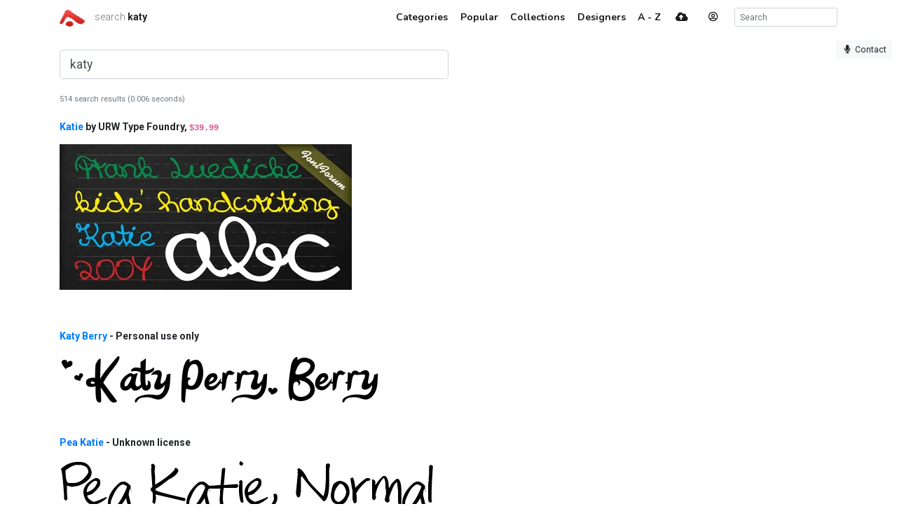

--- FILE ---
content_type: text/html; charset=utf-8
request_url: https://www.abstractfonts.com/search/?q=katy
body_size: 13215
content:
<!DOCTYPE html><html lang="en"><head><title>katy - Abstract Fonts - Download Free Fonts</title><meta http-equiv="Content-Type" charset="utf-8" content="text/html; charset=utf-8"><meta name="viewport" content="width=device-width, initial-scale=1, shrink-to-fit=no"><meta name="description" content="514 search results for katy. Download more than 10,000 free fonts hassle free, desktop and mobile optimized, around for more than 20 years. Categories, popular, designers, optional web font download and links to similar fonts. Check it out!"><meta property="og:title" content="katy"><meta property="og:description" content="514 search results for katy"><meta property="og:url" content="https://www.abstractfonts.com/search/?q=katy"><meta name="twitter:card" content="summary_large_image"><meta name="fb:app_id" content="161239513930133"><!-- Google Tag Manager -->
<script>(function(w,d,s,l,i){w[l]=w[l]||[];w[l].push({'gtm.start':
new Date().getTime(),event:'gtm.js'});var f=d.getElementsByTagName(s)[0],
j=d.createElement(s),dl=l!='dataLayer'?'&l='+l:'';j.async=true;j.src=
'https://www.googletagmanager.com/gtm.js?id='+i+dl;f.parentNode.insertBefore(j,f);
})(window,document,'script','dataLayer','GTM-WP7MRBD');</script>
<!-- End Google Tag Manager --><link href="https://fonts.googleapis.com/css2?family=Roboto:wght@300;400;700&amp;family=Nunito:wght@700&amp;display=swap" rel="stylesheet"><link rel="stylesheet" href="https://static.abstractfonts.com/ag-assets/all.production.222a46ed.css"><link rel="apple-touch-icon" sizes="180x180" href="https://static.abstractfonts.com/ag-assets/apple-touch-icon.41a9b0ec.png"><link rel="icon" type="image/png" sizes="32x32" href="https://static.abstractfonts.com/ag-assets/favicon-32x32.590b6c4e.png"><link rel="icon" type="image/png" sizes="16x16" href="https://static.abstractfonts.com/ag-assets/favicon-16x16.44751575.png"><script src="https://static.abstractfonts.com/ag-assets/all.production.4f9d173f.js"></script><style>.ajax-loading {
  background: rgba(255, 255, 255, .975) url(https://static.abstractfonts.com/ag-assets/loading.483dada1.gif) 50% 50% no-repeat;
}
</style></head><body><!-- Google Tag Manager (noscript) -->
<noscript><iframe src="https://www.googletagmanager.com/ns.html?id=GTM-WP7MRBD"
height="0" width="0" style="display:none;visibility:hidden"></iframe></noscript>
<!-- End Google Tag Manager (noscript) --><nav class="navbar navbar-light fixed-top navbar-expand-md"><div class="container"><a class="navbar-brand af-logo py-0" href="/" title="Abstract Fonts"><img src="https://static.abstractfonts.com/ag-assets/logo.efb24b71.gif" height="24" alt="Abstract Fonts"></a><span class="font-weight-bold"><span class="font-weight-light text-secondary d-none d-lg-inline">search </span>katy</span><button class="navbar-toggler" data-toggle="collapse" data-target="#navbarSupportedContent"><span class="navbar-toggler-icon"></span></button><div class="collapse navbar-collapse" id="navbarSupportedContent"><ul class="navbar-nav ml-auto"><li class="nav-item"><a class="nav-link" href="/categories"><span class="d-lg-none"><i class="fa-fw fas fa-cubes"></i></span><span class="ml-1 d-none d-lg-inline">Categories</span></a></li><li class="nav-item"><a class="nav-link" href="/popular"><span class="d-lg-none"><i class="fa-fw fas fa-chart-line"></i></span><span class="ml-1 d-none d-lg-inline">Popular</span></a></li><li class="nav-item"><a class="nav-link" href="/collections"><span class="d-lg-none"><i class="fa-fw fas fa-heart"></i></span><span class="ml-1 d-none d-lg-inline">Collections</span></a></li><li class="nav-item"><a class="nav-link" href="/designer"><span class="d-lg-none"><i class="fa-fw fas fa-paint-brush"></i></span><span class="ml-1 d-none d-lg-inline">Designers</span></a></li><li class="nav-item"><a class="nav-link" href="/alpha"><span class="d-lg-none"><i class="fa-fw fas fa-sort-alpha-down"></i></span><span class="ml-1 d-none d-lg-inline">A - Z</span></a></li><li class="nav-item mx-2"><a class="nav-link" href="/upload"><i class="fa-fw fas fa-cloud-upload-alt"></i></a></li><li class="nav-item"><a class="mx-3 navbar-text" href="" onclick="User.showLoginModal(); return false;" data-toggle="tooltip" title="Log in"><i class="fa-fw far fa-user-circle"></i></a></li><li class="nav-item ml-2 d-flex"><form class="form-inline" id="search_form" action="/search/" method="GET"><input class="form-control form-control-sm my-auto" name="q" placeholder="Search" autocomplete="off" data-autocomplete-type="search"></form></li></ul></div></div></nav><div class="my-2 mx-2" id="leaveFeedback"><button class="btn btn-sm btn-light" href="#" onclick="return false"><i class="fa-fw fas fa-microphone"></i><span class="d-none d-lg-inline ml-1">Contact</span></button></div><div class="container my-4" id="af_container" data-hide-fps=""><form class="form-horizontal" method="GET"><div class="d-flex no-gutters"><div class="col-lg-6 col-sm-12"><input class="form-control form-control-lg" name="q" value="katy" placeholder="Search..."></div></div></form><div class="my-4 small text-muted">514 search results
 (0.006 seconds)</div><div class="row"><div class="col-lg-8"><ol class="list-unstyled search-results"><li class="mb-4 search-result border-0"><div class="mb-3 font-weight-bold"><a href="https://www.myfonts.com/collections/katie-font-urw" target="_blank" data-link="https://www.anrdoezrs.net/click-100293947-13915248?url=https%3A%2F%2Fwww.myfonts.com%2Fcollections%2Fkatie-font-urw" onclick="$(this).attr('href', $(this).data('link'))">Katie</a><span> by URW Type Foundry, <code>$39.99</code></span></div><div class="mb-5 font-weight-light"><div class="mb-3"><a href="https://www.myfonts.com/collections/katie-font-urw" target="_blank"><img class="search-result-image img-fluid" src="https://cdn.myfonts.net/cdn-cgi/image/width=417,height=208,fit=contain,format=auto/images/pim/10000/71813_0276666cb9c56983c37a0d1109d7b999.png"/></a></div><div style="overflow: hidden"></div></div></li><li class="mb-4 search-result border-0"><div class="mb-3 font-weight-bold"><a href="/font/14214">Katy Berry</a> - Personal use only</div><div class="mt-3 mb-5"><a href="/font/14214"><picture><source srcset="https://static.abstractfonts.com/preview/1/4/2/1/4/img/924c69.2xm.webp 2x, https://static.abstractfonts.com/preview/1/4/2/1/4/img/924c69.2xm.png 2x, https://static.abstractfonts.com/preview/1/4/2/1/4/img/924c69.m.webp 1x, https://static.abstractfonts.com/preview/1/4/2/1/4/img/924c69.m.png 1x"/><img class="search-result-image img-fluid" src="https://static.abstractfonts.com/preview/1/4/2/1/4/img/924c69.m.webp"/></picture></a></div></li><li class="mb-4 search-result border-0"><div class="mb-3 font-weight-bold"><a href="/font/11277">Pea Katie</a> - Unknown license</div><div class="mt-3 mb-5"><a href="/font/11277"><picture><source srcset="https://static.abstractfonts.com/preview/1/1/2/7/7/img/0f5e8f.2xm.webp 2x, https://static.abstractfonts.com/preview/1/1/2/7/7/img/0f5e8f.2xm.png 2x, https://static.abstractfonts.com/preview/1/1/2/7/7/img/0f5e8f.m.webp 1x, https://static.abstractfonts.com/preview/1/1/2/7/7/img/0f5e8f.m.png 1x"/><img class="search-result-image img-fluid" src="https://static.abstractfonts.com/preview/1/1/2/7/7/img/0f5e8f.m.webp"/></picture></a></div></li><li class="mb-4 search-result border-0"><div class="mb-3 font-weight-bold"><a href="/font/11989">Kato</a> - Unknown license</div><div class="mt-3 mb-5"><a href="/font/11989"><picture><source srcset="https://static.abstractfonts.com/preview/1/1/9/8/9/img/604544.2xm.webp 2x, https://static.abstractfonts.com/preview/1/1/9/8/9/img/604544.2xm.png 2x, https://static.abstractfonts.com/preview/1/1/9/8/9/img/604544.m.webp 1x, https://static.abstractfonts.com/preview/1/1/9/8/9/img/604544.m.png 1x"/><img class="search-result-image img-fluid" src="https://static.abstractfonts.com/preview/1/1/9/8/9/img/604544.m.webp"/></picture></a></div></li><li class="mb-4 search-result border-0"><div class="mb-3 font-weight-bold"><a href="https://www.myfonts.com/collections/yaty-font-måns-grebäck" target="_blank" data-link="https://www.anrdoezrs.net/click-100293947-13915248?url=https%3A%2F%2Fwww.myfonts.com%2Fcollections%2Fyaty-font-m%C3%A5ns-greb%C3%A4ck" onclick="$(this).attr('href', $(this).data('link'))">Yaty</a><span> by Mans Greback, <code>$59.00</code></span></div><div class="mb-5 font-weight-light"><div class="mb-3"><a href="https://www.myfonts.com/collections/yaty-font-måns-grebäck" target="_blank"><img class="search-result-image img-fluid" src="https://cdn.myfonts.net/cdn-cgi/image/width=417,height=208,fit=contain,format=auto/images/pim/10000/288564_54eb7a96bb2c66b6548f1f552c01ef52.png"/></a></div><div style="overflow: hidden">Yaty is a relaxed and spontaneous script font.  With its long descenders, bold capital letters and genuine style, this typeface fits perfectly for a down-to-earth logo or headline, emitting familiarity and friendliness.   The font contains ligatures and support for an extensive range of world-wide languages.</div></div></li><li class="mb-4 search-result border-0"><div class="mb-3 font-weight-bold"><a href="https://www.myfonts.com/collections/p-kari-font-positype" target="_blank" data-link="https://www.anrdoezrs.net/click-100293947-13915248?url=https%3A%2F%2Fwww.myfonts.com%2Fcollections%2Fp-kari-font-positype" onclick="$(this).attr('href', $(this).data('link'))">Kari</a><span> by Positype, <code>$39.00</code></span></div><div class="mb-5 font-weight-light"><div class="mb-3"><a href="https://www.myfonts.com/collections/p-kari-font-positype" target="_blank"><img class="search-result-image img-fluid" src="https://cdn.myfonts.net/cdn-cgi/image/width=417,height=208,fit=contain,format=auto/images/pim/10000/338196_afee56797477bf140c61bde887c754ea.png"/></a></div><div style="overflow: hidden">Kari is a complete redraw and expansion of the award-winning typeface originally released in 2005. Featuring both upright and ‘italic’ styles, this soft and curvy script is perfect for packaging, expressive headlines, and fun settings. Feature-rich and flexible, Kari is stocked full of alternate characters, swashes, titling options, expanded numeral sets, new dingbats, and a lot more… and for the first time, the much-requested ‘Medium’ weight is now available.</div></div></li><li class="mb-4 search-result border-0"><div class="mb-3 font-weight-bold"><a href="https://www.myfonts.com/collections/kattys-font-flawlessandco" target="_blank" data-link="https://www.anrdoezrs.net/click-100293947-13915248?url=https%3A%2F%2Fwww.myfonts.com%2Fcollections%2Fkattys-font-flawlessandco" onclick="$(this).attr('href', $(this).data('link'))">Kattys</a><span> by Flawlessandco, <code>$9.00</code></span></div><div class="mb-5 font-weight-light"><div class="mb-3"><a href="https://www.myfonts.com/collections/kattys-font-flawlessandco" target="_blank"><img class="search-result-image img-fluid" src="https://cdn.myfonts.net/cdn-cgi/image/width=417,height=208,fit=contain,format=auto/images/pim/10004/gkj3xFfbN2s1h9z5TvVjmRzd_0c15dec9ec1b75acd7ffa8cd5729ae2f.png"/></a></div><div style="overflow: hidden">Introducing &quot;Kattys&quot; - a delightful and playful handwritten font that adds a touch of whimsy to any project. An Original typeface that suitable for any graphic designs such as branding materials, t-shirt, print, business cards, logo, poster, t-shirt, photography, quotes .etc This font support for some multilingual. Modern Sweet Retro that contains uppercase A-Z and lowercase a-z, alternate character, numbers 0-9, and some punctuation. If you need help, just write me! Thanks so much for checking out my shop!</div></div></li><li class="mb-4 search-result border-0"><div class="mb-3 font-weight-bold"><a href="https://www.myfonts.com/collections/hatie-font-vim-ddd" target="_blank" data-link="https://www.anrdoezrs.net/click-100293947-13915248?url=https%3A%2F%2Fwww.myfonts.com%2Fcollections%2Fhatie-font-vim-ddd" onclick="$(this).attr('href', $(this).data('link'))">Hatie</a><span> by Vim ddd, <code>$15.00</code></span></div><div class="mb-5 font-weight-light"><div class="mb-3"><a href="https://www.myfonts.com/collections/hatie-font-vim-ddd" target="_blank"><img class="search-result-image img-fluid" src="https://cdn.myfonts.net/cdn-cgi/image/width=417,height=208,fit=contain,format=auto/images/pim/10000/4gLluVhQ8AuzXwPQiSBeE78m_11e3ade9fb68043c918e9215d9164ca3.png"/></a></div><div style="overflow: hidden">Introducing Hatie - Handwritten Font Hatie is a beautiful Handwritten Font, can make your design project look elegant, classy and modern, this font perfect for branding, invitation, stationery, wedding designs, social media posts, product packaging, product designs, label, photography, watermark, special events or anything. Hatie comes with full set of uppercase and lowercase letters, ligatures features, and alternate features.</div></div></li><li class="mb-4 search-result border-0"><div class="mb-3 font-weight-bold"><a href="https://www.myfonts.com/collections/tati-font-wiescher-design" target="_blank" data-link="https://www.anrdoezrs.net/click-100293947-13915248?url=https%3A%2F%2Fwww.myfonts.com%2Fcollections%2Ftati-font-wiescher-design" onclick="$(this).attr('href', $(this).data('link'))">Tati</a><span> by Wiescher Design, <code>$33.33</code></span></div><div class="mb-5 font-weight-light"><div style="overflow: hidden">I only had this bouncy curve and a photograph of a daily menu (Truite Meunière) I took outside an obscure Paris restaurant when starting the design of this font. But while working on it I suddenly started thinking about Jacques Tati the famous but almost forgotten french director of Les Vacances de Monsieur Hulot, Jour des Fêtes, Mon Oncle, Playtime, Trafic etc.    I thought about his bouncy walk and his hilarious ideas. The memories never left me while working on the font, so I decided to name the font after this great French moviemaker who gave me so many happy hours.    Since Tati was a very funny character, I gave my characters a funny price.    Thank you Jacques Tati, yours Gert Wiescher</div></div></li><li class="mb-4 search-result border-0"><div class="mb-3 font-weight-bold"><a href="https://www.myfonts.com/collections/kato-font-autographis" target="_blank" data-link="https://www.anrdoezrs.net/click-100293947-13915248?url=https%3A%2F%2Fwww.myfonts.com%2Fcollections%2Fkato-font-autographis" onclick="$(this).attr('href', $(this).data('link'))">Kato</a><span> by Autographis, <code>$39.50</code></span></div><div class="mb-5 font-weight-light"><div class="mb-3"><a href="https://www.myfonts.com/collections/kato-font-autographis" target="_blank"><img class="search-result-image img-fluid" src="https://cdn.myfonts.net/cdn-cgi/image/width=417,height=208,fit=contain,format=auto/images/pim/10000/244642_aa3e5de8f1efba5c08130465a788a647.png"/></a></div><div style="overflow: hidden">Kato is a handwritten mostly-joining script with long, but not overly long ascenders and descenders, that make it a very elegant font.    Scanned and finished carefully by hand on screen, with that little bit of extra effort to keep the &quot;rough&quot; touch.</div></div></li><li class="mb-4 search-result border-0"><div class="mb-3 font-weight-bold"><a href="https://www.myfonts.com/collections/karty-font-eurotypo" target="_blank" data-link="https://www.anrdoezrs.net/click-100293947-13915248?url=https%3A%2F%2Fwww.myfonts.com%2Fcollections%2Fkarty-font-eurotypo" onclick="$(this).attr('href', $(this).data('link'))">Karty</a><span> by Eurotypo, <code>$22.00</code></span></div><div class="mb-5 font-weight-light"><div class="mb-3"><a href="https://www.myfonts.com/collections/karty-font-eurotypo" target="_blank"><img class="search-result-image img-fluid" src="https://cdn.myfonts.net/cdn-cgi/image/width=417,height=208,fit=contain,format=auto/images/pim/10000/60449_15f3bce015563e2e4e3606a49e2b3f10.png"/></a></div><div style="overflow: hidden">Karty is an outline freehand typeface that was inspired by John Baskerville’s designs.   Karty comes in two version: Outline and Shadow fonts, including a large set of swashes, ligatures and stylistic alternatives, which bring the chance to create logotypes, originals headlines for fashion magazines, children books, advertising and much more.</div></div></li><li class="mb-4 search-result border-0"><div class="mb-3 font-weight-bold"><a href="https://www.myfonts.com/collections/kaktis-font-ingrimayne-type" target="_blank" data-link="https://www.anrdoezrs.net/click-100293947-13915248?url=https%3A%2F%2Fwww.myfonts.com%2Fcollections%2Fkaktis-font-ingrimayne-type" onclick="$(this).attr('href', $(this).data('link'))">Kaktis</a><span> by Ingrimayne Type, <code>$5.00</code></span></div><div class="mb-5 font-weight-light"><div class="mb-3"><a href="https://www.myfonts.com/collections/kaktis-font-ingrimayne-type" target="_blank"><img class="search-result-image img-fluid" src="https://cdn.myfonts.net/cdn-cgi/image/width=417,height=208,fit=contain,format=auto/images/pim/10004/aXlNYh7aVNDNP02DhfvlSHYN_23e8dbd18e2242de9dce01bcea7cba44.png"/></a></div><div style="overflow: hidden">The Kaktis collection features eleven typefaces that have spikes or spines. Some have short spikes, some long, some sparse spines and others abundant spikes. They are novelty fonts with limited uses, but there can be times when a typeface of this sort may be appropriate, perhaps for a sharp rebuke or a pointed reminder. These faces were constructed in the mid 1990s using a font distortion program.</div></div></li><li class="mb-4 search-result border-0"><div class="mb-3 font-weight-bold"><a href="https://www.myfonts.com/collections/mati-font-sudtipos" target="_blank" data-link="https://www.anrdoezrs.net/click-100293947-13915248?url=https%3A%2F%2Fwww.myfonts.com%2Fcollections%2Fmati-font-sudtipos" onclick="$(this).attr('href', $(this).data('link'))">Mati</a><span> by Sudtipos, <code>$19.00</code></span></div><div class="mb-5 font-weight-light"><div class="mb-3"><a href="https://www.myfonts.com/collections/mati-font-sudtipos" target="_blank"><img class="search-result-image img-fluid" src="https://cdn.myfonts.net/cdn-cgi/image/width=417,height=208,fit=contain,format=auto/images/pim/10000/20397_55bc5286ae34fd0f24cb8add9403e573.png"/></a></div><div style="overflow: hidden">Father's Day, or June 17 of this year, is in the middle of Argentinian winter. And like people do on wintery Sunday mornings, I was bundled up in bed with too many covers, pillows and comforters. Feeling good and not thinking about anything in particular, Father's Day was nowhere in the vicinity of my mind. My eleven year old son, Matías, came into the room with a handmade present for me. Up to this point, my Father's Day gift history was nothing unusual. Books, socks, hand-painted wooden spoons, the kind of thing any father would expect from his pre-teen son. So you can understand when I say I was bracing myself to fake excitement at my son's present.   But this Father's Day was special. I didn't have to fake excitement. I was in fact excited beyond my own belief. Matí's handmade present was a complete alphabet drawn on an A4 paper. Grungy, childish, and sweeter than a ton of honey. He'd spent days making it, three-dimensioning the letters, wiggle-shadowing them. Incredible.   A common annoyance for graphic designers is explaining to people, even those close to them, what they do for a living. You have to somehow make it understandable that you are a visual communicator, not an artist. Part of the problem is the fact that &quot;graphic designer&quot; and &quot;visual communicator&quot; are just not in the dictionary of standard professions out there. If you're a plumber, you can wrap all the duties of your job with 3.5 words: I'm a plumber. If you're a graphic designer, no wrapper, 3.5 or 300 words, will ever cover it. I've spent many hours throughout the years explaining to my own family and friends what I do for a living, but most of them still come back and ask what it is exactly that I do for dough.   When you're a type designer, that problem magnifies itself considerably. When someone asks you what you do for a living, you start looking for the nearest exit, but none of the ones you can find is any good. All the one-line descriptions are vague, and every single one of them queues a long, one-sided conversation that usually ends with someone getting too drunk listening, or too tired of talking.   Now imagine being a type designer, with a curious eleven year old son. The kid is curious as to why daddy keeps writing huge letters on the computer screen. Let's go play some ball, dad. As soon as I finish working, son. He looks over my shoulder and sees a big twirly H on the screen. To him it looks like a game, like I'm not working. And I have to explain it to him again.   This Father's Day, my son gave me the one present that tells me he finally understands what I do for a living. Perhaps he is even comfortable with it, or curious enough about that he wants to try it out himself. Either way, it was the happiest Father's Day I've ever had, and I'm prouder of my son than of everything else I've done in my life.   This is Matí's font. I hope you find it useful.</div></div></li><li class="mb-4 search-result border-0"><div class="mb-3 font-weight-bold"><a href="/font/13246">Pea Katie Shea</a> - Unknown license</div><div class="mt-3 mb-5"><a href="/font/13246"><picture><source srcset="https://static.abstractfonts.com/preview/1/3/2/4/6/img/c5202a.2xm.webp 2x, https://static.abstractfonts.com/preview/1/3/2/4/6/img/c5202a.2xm.png 2x, https://static.abstractfonts.com/preview/1/3/2/4/6/img/c5202a.m.webp 1x, https://static.abstractfonts.com/preview/1/3/2/4/6/img/c5202a.m.png 1x"/><img class="search-result-image img-fluid" src="https://static.abstractfonts.com/preview/1/3/2/4/6/img/c5202a.m.webp"/></picture></a></div></li><li class="mb-4 search-result border-0"><div class="mb-3 font-weight-bold"><a href="https://www.myfonts.com/collections/katie-findlay-script-font-cooldesignlab" target="_blank" data-link="https://www.anrdoezrs.net/click-100293947-13915248?url=https%3A%2F%2Fwww.myfonts.com%2Fcollections%2Fkatie-findlay-script-font-cooldesignlab" onclick="$(this).attr('href', $(this).data('link'))">Katie Findlay Script</a><span> by Cooldesignlab, <code>$13.00</code></span></div><div class="mb-5 font-weight-light"><div class="mb-3"><a href="https://www.myfonts.com/collections/katie-findlay-script-font-cooldesignlab" target="_blank"><img class="search-result-image img-fluid" src="https://cdn.myfonts.net/cdn-cgi/image/width=417,height=208,fit=contain,format=auto/images/pim/10004/Kh9Q7lqT8o9mMmUWoLKY6DFY_60b2b5ebd56836e2ca246b9c80e4b48e.png"/></a></div><div style="overflow: hidden">Katie Findlay Script - a modern calligraphy font that is very skilfully and meticulously designed. It is suitable for greeting cards, branding materials, business cards, quotes, posters, and more! Katie Findlay script includes a complete set of large international letters, numbers, punctuation and binders. All lowercase letters include the beginning and end strokes. Also, alternate uppercase uppercase letters and multilingual symbols. The script is coded with Unicode PUA, which allows full access to all additional characters without special design software. Mac users can use Letter Book, and Windows users can use Character Maps to view and copy additional characters to be included in your favorite text editor / application. Thank you and have a nice day.</div></div></li><li class="mb-4 search-result border-0"><div class="mb-3 font-weight-bold"><a href="/font/7893">KR Katlings</a> - Unknown license</div><div class="mt-3 mb-5"><a href="/font/7893"><picture><source srcset="https://static.abstractfonts.com/preview/7/8/9/3/img/2d8692.2xm.webp 2x, https://static.abstractfonts.com/preview/7/8/9/3/img/2d8692.2xm.png 2x, https://static.abstractfonts.com/preview/7/8/9/3/img/2d8692.m.webp 1x, https://static.abstractfonts.com/preview/7/8/9/3/img/2d8692.m.png 1x"/><img class="search-result-image img-fluid" src="https://static.abstractfonts.com/preview/7/8/9/3/img/2d8692.m.webp"/></picture></a></div></li><li class="mb-4 search-result border-0"><div class="mb-3 font-weight-bold"><a href="/font/11278">Pea Kate</a> - Unknown license</div><div class="mt-3 mb-5"><a href="/font/11278"><picture><source srcset="https://static.abstractfonts.com/preview/1/1/2/7/8/img/a458e1.2xm.webp 2x, https://static.abstractfonts.com/preview/1/1/2/7/8/img/a458e1.2xm.png 2x, https://static.abstractfonts.com/preview/1/1/2/7/8/img/a458e1.m.webp 1x, https://static.abstractfonts.com/preview/1/1/2/7/8/img/a458e1.m.png 1x"/><img class="search-result-image img-fluid" src="https://static.abstractfonts.com/preview/1/1/2/7/8/img/a458e1.m.webp"/></picture></a></div></li><li class="mb-4 search-result border-0"><div class="mb-3 font-weight-bold"><a href="/font/11274">Pea Kari</a> - Unknown license</div><div class="mt-3 mb-5"><a href="/font/11274"><picture><source srcset="https://static.abstractfonts.com/preview/1/1/2/7/4/img/87efd4.2xm.webp 2x, https://static.abstractfonts.com/preview/1/1/2/7/4/img/87efd4.2xm.png 2x, https://static.abstractfonts.com/preview/1/1/2/7/4/img/87efd4.m.webp 1x, https://static.abstractfonts.com/preview/1/1/2/7/4/img/87efd4.m.png 1x"/><img class="search-result-image img-fluid" src="https://static.abstractfonts.com/preview/1/1/2/7/4/img/87efd4.m.webp"/></picture></a></div></li><li class="mb-4 search-result border-0"><div class="mb-3 font-weight-bold"><a href="https://www.myfonts.com/collections/ff-kath-condensed-font-fontfont" target="_blank" data-link="https://www.anrdoezrs.net/click-100293947-13915248?url=https%3A%2F%2Fwww.myfonts.com%2Fcollections%2Fff-kath-condensed-font-fontfont" onclick="$(this).attr('href', $(this).data('link'))">FF Kath</a><span> by FontFont, <code>$41.99</code></span></div><div class="mb-5 font-weight-light"><div class="mb-3"><a href="https://www.myfonts.com/collections/ff-kath-condensed-font-fontfont" target="_blank"><img class="search-result-image img-fluid" src="https://cdn.myfonts.net/cdn-cgi/image/width=417,height=208,fit=contain,format=auto/images/pim/10000/110001_a4505f29dded22405d573f5351c6fc67.png"/></a></div><div style="overflow: hidden">American type designer Paul H. Neville created this display FontFont in 1992.   The family contains 4 weights and is ideally suited for advertising and packaging, editorial and publishing as well as poster and billboards.   FF Kath provides advanced typographical support with features such as ligatures.   It comes with proportional lining figures.</div></div></li><li class="mb-4 search-result border-0"><div class="mb-3 font-weight-bold"><a href="https://www.myfonts.com/collections/kiti-cuties-font-dikas-studio" target="_blank" data-link="https://www.anrdoezrs.net/click-100293947-13915248?url=https%3A%2F%2Fwww.myfonts.com%2Fcollections%2Fkiti-cuties-font-dikas-studio" onclick="$(this).attr('href', $(this).data('link'))">Kiti Cuties</a><span> by Dikas Studio, <code>$15.00</code></span></div><div class="mb-5 font-weight-light"><div class="mb-3"><a href="https://www.myfonts.com/collections/kiti-cuties-font-dikas-studio" target="_blank"><img class="search-result-image img-fluid" src="https://cdn.myfonts.net/cdn-cgi/image/width=417,height=208,fit=contain,format=auto/images/pim/10000/yACgjSvqa7uv0gFFqKrW7TSs_c7e4af2139ac49ae43a9ca7feddbb9c1.png"/></a></div><div style="overflow: hidden">Hi, i want to introduce my newest font Kiti Cuties. Kiti Cuties is a playful sans serif font, Kiti Cuties is a allcaps font with 4 variations letter in lowercase e,h,o,u that makes your design looks more cheerfull. Kiti cuties is made to help you create a kids and fun theme design such as birthday card, baby shower card, greeting card and many more.</div></div></li><li class="mb-4 search-result border-0"><div class="mb-3 font-weight-bold"><a href="https://www.myfonts.com/collections/kathy-style-font-creativemedialab" target="_blank" data-link="https://www.anrdoezrs.net/click-100293947-13915248?url=https%3A%2F%2Fwww.myfonts.com%2Fcollections%2Fkathy-style-font-creativemedialab" onclick="$(this).attr('href', $(this).data('link'))">Kathy Style</a><span> by Creativemedialab, <code>$20.00</code></span></div><div class="mb-5 font-weight-light"><div class="mb-3"><a href="https://www.myfonts.com/collections/kathy-style-font-creativemedialab" target="_blank"><img class="search-result-image img-fluid" src="https://cdn.myfonts.net/cdn-cgi/image/width=417,height=208,fit=contain,format=auto/images/pim/10004/OUSQLLJ5xlIuKkne6vwwjGfT_1b152944ce8b773b538f36120f166097.png"/></a></div><div style="overflow: hidden">Kathy Style is a modern, elegant, classic typeface with a timeless look. It comes with five weights with matching italic. Kathy Style has many alternative characters that can be adjusted to create a pretty heading, title or logotype. Kathy Style is perfect for fashion-related concepts, Luxury and Elegant design, Classy or high-end branding, logo, and many more. Try to combine the regular and italic styles for a modern and elegant look.</div></div></li><li class="mb-4 search-result border-0"><div class="mb-3 font-weight-bold"><a href="https://www.myfonts.com/collections/kari-display-font-positype" target="_blank" data-link="https://www.anrdoezrs.net/click-100293947-13915248?url=https%3A%2F%2Fwww.myfonts.com%2Fcollections%2Fkari-display-font-positype" onclick="$(this).attr('href', $(this).data('link'))">Kari Display</a><span> by Positype, <code>$49.00</code></span></div><div class="mb-5 font-weight-light"><div class="mb-3"><a href="https://www.myfonts.com/collections/kari-display-font-positype" target="_blank"><img class="search-result-image img-fluid" src="https://cdn.myfonts.net/cdn-cgi/image/width=417,height=208,fit=contain,format=auto/images/pim/10000/31076_b15a594db86e2633942843dadc08f031.jpeg"/></a></div><div style="overflow: hidden">Kari Display is the product of a long standing idea I had to give the well-received Positype typeface, Kari, plastic surgery. Just referring to giving a typeface plastic surgery, or letter lipo, stuck in the back of my head until I was able to pick the project up.   The ultimate objective was to refine Kari Display to a point where each glyph was expressed as simple as possible... and in that simplicity a sexiness would appear. Kari is a beautiful script, but it is very 'controlled' and orderly and I wanted Kari Display to break that mold with much more movement, curviness, greater modulation and a more elegant feel on the page. I did not want to take it too far, limiting the use of the typeface, but rather opted for a delicate balance of thick and thin against the added movement of the glyphs.   The wealth of sketches and proposed variants during the concepting phase was encouraging and I really pushed to add as many alternate characters, ligatures, swashes (and more) as I possibly could. Just about every character has at least one or more alternates AND the complete offering of alternates completely covers a wide range of Latin-based language groups including Central European diacritics.   If you are using any type of OpenType enabled application, then the Kari Display Pro typefaces are the way to go. They include everything found in the 3 separate variants for each style as well as entirely expanding offering of additional swash and ligature sets.</div></div></li><li class="mb-4 search-result border-0"><div class="mb-3 font-weight-bold"><a href="https://www.myfonts.com/collections/kate-blues-font-anggi-hermawan" target="_blank" data-link="https://www.anrdoezrs.net/click-100293947-13915248?url=https%3A%2F%2Fwww.myfonts.com%2Fcollections%2Fkate-blues-font-anggi-hermawan" onclick="$(this).attr('href', $(this).data('link'))">Kate Blues</a><span> by Forberas Club, <code>$16.00</code></span></div><div class="mb-5 font-weight-light"><div class="mb-3"><a href="https://www.myfonts.com/collections/kate-blues-font-anggi-hermawan" target="_blank"><img class="search-result-image img-fluid" src="https://cdn.myfonts.net/cdn-cgi/image/width=417,height=208,fit=contain,format=auto/images/pim/10000/JPOPaEmsNYJC9jU52YaojngT_249e5ce3bdf7f55cadc231e60689bca1.png"/></a></div><div style="overflow: hidden">Kate Blues is handwritten font.  Recommended to use for children theme, funny theme, comics, cartoon, simple write, poster and display.</div></div></li><li class="mb-4 search-result border-0"><div class="mb-3 font-weight-bold"><a href="https://www.myfonts.com/collections/kaiti-font-adobe" target="_blank" data-link="https://www.anrdoezrs.net/click-100293947-13915248?url=https%3A%2F%2Fwww.myfonts.com%2Fcollections%2Fkaiti-font-adobe" onclick="$(this).attr('href', $(this).data('link'))">Adobe Kaiti</a><span> by Adobe, <code>$29.00</code></span></div><div class="mb-5 font-weight-light"><div style="overflow: hidden"></div></div></li><li class="mb-4 search-result border-0"><div class="mb-3 font-weight-bold"><a href="https://www.myfonts.com/collections/kathie-mikayla-font-rcky-studio" target="_blank" data-link="https://www.anrdoezrs.net/click-100293947-13915248?url=https%3A%2F%2Fwww.myfonts.com%2Fcollections%2Fkathie-mikayla-font-rcky-studio" onclick="$(this).attr('href', $(this).data('link'))">Kathie Mikayla</a><span> by RCKY Studio, <code>$15.00</code></span></div><div class="mb-5 font-weight-light"><div class="mb-3"><a href="https://www.myfonts.com/collections/kathie-mikayla-font-rcky-studio" target="_blank"><img class="search-result-image img-fluid" src="https://cdn.myfonts.net/cdn-cgi/image/width=417,height=208,fit=contain,format=auto/images/pim/10000/bAuav7v8EvN2E5jhVEfvHgYT_6b20e4ccc12e1a4087a8f411587a4912.png"/></a></div><div style="overflow: hidden">Kathie Mikayla is a light, beautiful and modern calligraphy font with a sophisticated flow. This is a very versatile font that works in both large and small sizes. Perfect for editorial projects, Logo design, Apparel Branding, product packaging, magazine headers or simply as a stylish text overlay onto any background image. Kathie Mikayla includes a full set of Uppercase and Lowercase Basic Characters, Numbers and Punctuation. This font has multilingual support, Also contains many alternative styles to recreate natural calligraphy perfectly.</div></div></li><li class="mb-4 search-result border-0"><div class="mb-3 font-weight-bold"><a href="https://www.myfonts.com/collections/kali-maya-font-creativemedialab" target="_blank" data-link="https://www.anrdoezrs.net/click-100293947-13915248?url=https%3A%2F%2Fwww.myfonts.com%2Fcollections%2Fkali-maya-font-creativemedialab" onclick="$(this).attr('href', $(this).data('link'))">Kali Maya</a><span> by Creativemedialab, <code>$20.00</code></span></div><div class="mb-5 font-weight-light"><div class="mb-3"><a href="https://www.myfonts.com/collections/kali-maya-font-creativemedialab" target="_blank"><img class="search-result-image img-fluid" src="https://cdn.myfonts.net/cdn-cgi/image/width=417,height=208,fit=contain,format=auto/images/pim/10004/a3qmbX2II2dUTlxEFnaCiBYk_94c203faea71d1789c91a76515df3de9.png"/></a></div><div style="overflow: hidden">Kali Maya is a modern variable gothic font consisting of 5 weights and 2 types, regular and sharp. Simple and Plain Gothic combined with a square curve stylistic alternates is ideal for use as title, logo text, t-shirt designs, posters, and more. Comes with a variable format as well as multilingual support, numbers, and currency symbols.</div></div></li><li class="mb-4 search-result border-0"><div class="mb-3 font-weight-bold"><a href="https://www.myfonts.com/collections/karty-solid-font-eurotypo" target="_blank" data-link="https://www.anrdoezrs.net/click-100293947-13915248?url=https%3A%2F%2Fwww.myfonts.com%2Fcollections%2Fkarty-solid-font-eurotypo" onclick="$(this).attr('href', $(this).data('link'))">Karty Solid</a><span> by Eurotypo, <code>$22.00</code></span></div><div class="mb-5 font-weight-light"><div class="mb-3"><a href="https://www.myfonts.com/collections/karty-solid-font-eurotypo" target="_blank"><img class="search-result-image img-fluid" src="https://cdn.myfonts.net/cdn-cgi/image/width=417,height=208,fit=contain,format=auto/images/pim/10000/66772_01eeb9cf3f305fc2a2e6a1cc994ecb3c.png"/></a></div><div style="overflow: hidden">Karty Solid is a freehand typeface that was inspired by John Baskerville’s designs.   Karty Solid comes in three version: Regular, condensed and Expanded, including a large set of swashes, ligatures and stylistic alternatives, which bring the chance to create logotypes, originals headlines for fashion magazines, children books, advertising and much more.</div></div></li><li class="mb-4 search-result border-0"><div class="mb-3 font-weight-bold"><a href="https://www.myfonts.com/collections/kari-pro-font-positype" target="_blank" data-link="https://www.anrdoezrs.net/click-100293947-13915248?url=https%3A%2F%2Fwww.myfonts.com%2Fcollections%2Fkari-pro-font-positype" onclick="$(this).attr('href', $(this).data('link'))">Kari Pro</a><span> by Positype, <code>$45.00</code></span></div><div class="mb-5 font-weight-light"><div class="mb-3"><a href="https://www.myfonts.com/collections/kari-pro-font-positype" target="_blank"><img class="search-result-image img-fluid" src="https://cdn.myfonts.net/cdn-cgi/image/width=417,height=208,fit=contain,format=auto/images/pim/10000/53205_ef0c47a2230136d616d912cfef099380.png"/></a></div><div style="overflow: hidden">I have always enjoyed this typeface and have had fond memories from the time I originally drew its predecessor, Kari. Now with almost 100 new ligatures, alternate and swash characters, Kari Pro has a great deal more personality and versatility. Subsets from the original Kari have been integrated into each unified weight adding both lining and hanging (oldstyle) numerals as options as well.</div></div></li><li class="mb-4 search-result border-0"><div class="mb-3 font-weight-bold"><a href="https://www.myfonts.com/collections/tkt-kate-font-tkt-kate" target="_blank" data-link="https://www.anrdoezrs.net/click-100293947-13915248?url=https%3A%2F%2Fwww.myfonts.com%2Fcollections%2Ftkt-kate-font-tkt-kate" onclick="$(this).attr('href', $(this).data('link'))">TKT Kate</a><span> by TKT, <code>$35.00</code></span></div><div class="mb-5 font-weight-light"><div class="mb-3"><a href="https://www.myfonts.com/collections/tkt-kate-font-tkt-kate" target="_blank"><img class="search-result-image img-fluid" src="https://cdn.myfonts.net/cdn-cgi/image/width=417,height=208,fit=contain,format=auto/images/pim/10000/Hr2zHuegEM2huTY3laoLlMmV_3f0e19eb651ca88c48d8c218f2c776f4.png"/></a></div><div style="overflow: hidden">TKT Kate is a new interpretation of elegant sans serif display font with a modern touch. It inspired from Optima and Humanist font. The overall look is round, open counters and with a large x-height, geometrically constructed which is intentionally meant to be used in branding projects such as packaging, corporate design to on line applications.</div></div></li><li class="mb-4 search-result border-0"><div class="mb-3 font-weight-bold"><a href="https://www.myfonts.com/collections/rantic-kafis-font-product-type" target="_blank" data-link="https://www.anrdoezrs.net/click-100293947-13915248?url=https%3A%2F%2Fwww.myfonts.com%2Fcollections%2Frantic-kafis-font-product-type" onclick="$(this).attr('href', $(this).data('link'))">Rantic Kafis</a><span> by Product Type, <code>$17.00</code></span></div><div class="mb-5 font-weight-light"><div class="mb-3"><a href="https://www.myfonts.com/collections/rantic-kafis-font-product-type" target="_blank"><img class="search-result-image img-fluid" src="https://cdn.myfonts.net/cdn-cgi/image/width=417,height=208,fit=contain,format=auto/images/pim/10004/9rF6CMmCDAauHzSqGoPs7hTb_c7b7b24250648265db06301122b1494b.png"/></a></div><div style="overflow: hidden">Introducing Rantic Kafis, a classic modern font with a bold and elegant touch. This font features thick strokes and rounded edges, giving it a distinctive and sophisticated look. With its stylistic set options for upper and lowercase letters, Rantic Kafis adds a touch of individuality and creativity to any design. Rantic Kafis is the perfect font to add a classic modern feel to your work. Its thick strokes and rounded edges make it highly legible, ensuring that your designs are easy to read and understand. So if you’re looking for a font that combines the best of classic and modern design, look no further than Rantic Kafis. Download it now and start creating stunning designs that stand out from the crowd! What’s Included : - File font - All glyphs Iso Latin 1 - We highly recommend using a program that supports OpenType features and Glyphs panels like many Adobe apps and Corel Draw, so you can see and access all Glyph variations. - PUA Encoded Characters – Fully accessible without additional design software. - Fonts include Multilingual support</div></div></li><li class="mb-4 search-result border-0"><div class="mb-3 font-weight-bold"><a href="https://www.myfonts.com/collections/summer-kali-font-lafitte-58" target="_blank" data-link="https://www.anrdoezrs.net/click-100293947-13915248?url=https%3A%2F%2Fwww.myfonts.com%2Fcollections%2Fsummer-kali-font-lafitte-58" onclick="$(this).attr('href', $(this).data('link'))">Summer Kali</a><span> by Lafitte 58, <code>$16.00</code></span></div><div class="mb-5 font-weight-light"><div class="mb-3"><a href="https://www.myfonts.com/collections/summer-kali-font-lafitte-58" target="_blank"><img class="search-result-image img-fluid" src="https://cdn.myfonts.net/cdn-cgi/image/width=417,height=208,fit=contain,format=auto/images/pim/10000/J4ubv9NhCY1h4IqN6ErUFHrR_33ea2fe1764ae5a522373bf9719e0e48.png"/></a></div><div style="overflow: hidden">Summer Kali is a cool and cute-looking display font. Add to each of your party invitation, swimming gathering or pretty much any design that requires a touch of youth and joy</div></div></li><li class="mb-4 search-result border-0"><div class="mb-3 font-weight-bold"><a href="https://www.myfonts.com/collections/kity-love-font-gilar-studio" target="_blank" data-link="https://www.anrdoezrs.net/click-100293947-13915248?url=https%3A%2F%2Fwww.myfonts.com%2Fcollections%2Fkity-love-font-gilar-studio" onclick="$(this).attr('href', $(this).data('link'))">Kity love</a><span> by Gilar Studio, <code>$16.00</code></span></div><div class="mb-5 font-weight-light"><div class="mb-3"><a href="https://www.myfonts.com/collections/kity-love-font-gilar-studio" target="_blank"><img class="search-result-image img-fluid" src="https://cdn.myfonts.net/cdn-cgi/image/width=417,height=208,fit=contain,format=auto/images/pim/10000/A5lws9Yc0xCl9zSxitgUfhrX_88595eb2b73dad508e17dfc1ebe302ce.png"/></a></div><div style="overflow: hidden">kity love is a beautiful and flowing handwritten font with love. It looks beautiful on a variety of designs requiring a personalized style, such as wedding invitations, thank you cards, weddings, greeting cards, logos and so on. This font is PUA encoded which means you can access all of the glyphs and swashes with ease! kity love a new fresh &amp; modern script with a handmade valentines style, decorative characters and a dancing baseline! So beautiful on invitation like greeting cards, branding materials, business cards, quotes, posters, and more!! The alternative characters were divided into several Open Type features such as , Stylistic Sets, Stylistic Alternates. The Open Type features can be accessed by using Open Type savvy programs such as Adobe Illustrator, Adobe InDesign, Adobe Photoshop Corel Draw X version, And Microsoft Word. And this Font has given PUA unicode (specially coded fonts). so that all the alternate characters can easily be accessed in full by a craftsman or designer. You can mix and match with Opentype feature: Ekstras ligature More than 327 of glyphs Alternates Stylistic sets from ss01 to ss05 The ZIP file are include the following : kity love.OTF kity love.TTF kity love.Web Font If you don't have a program that supports OpenType features such as Adobe Illustrator and CorelDraw X Versions, you can access all the alternate glyphs using Font Book (Mac) or Character Map (Windows). To Access Alternate Characters Click The Link Below: Adobe illustrator CS https://www.youtube.com/watch?v=geL0Ye02Ryk Adobe illustrator CC https://www.youtube.com/watch?v=V25yiUh8BcE Ms Word https://www.youtube.com/watch?v=HxkhZiCuwEw Coreldraw X7 https://www.youtube.com/watch?v=UBVsufJjons Adobe Photoshop CC https://www.youtube.com/watch?v=BYKXl58AdNY Indesign CS https://www.youtube.com/watch?v=HgZTCxKG14Q Check my other Font here : https://gilarstudio.com/</div></div></li><li class="mb-4 search-result border-0"><div class="mb-3 font-weight-bold"><a href="https://www.myfonts.com/collections/katty-signature-font-dieza-design" target="_blank" data-link="https://www.anrdoezrs.net/click-100293947-13915248?url=https%3A%2F%2Fwww.myfonts.com%2Fcollections%2Fkatty-signature-font-dieza-design" onclick="$(this).attr('href', $(this).data('link'))">Katty Signature</a><span> by Dieza Design, <code>$15.00</code></span></div><div class="mb-5 font-weight-light"><div class="mb-3"><a href="https://www.myfonts.com/collections/katty-signature-font-dieza-design" target="_blank"><img class="search-result-image img-fluid" src="https://cdn.myfonts.net/cdn-cgi/image/width=417,height=208,fit=contain,format=auto/images/pim/10000/309573_e7f2bd8507e5fd69f92783564d9e1dd6.png"/></a></div><div style="overflow: hidden">Give your design the feel of authentic craft. &quot;Katty Signature&quot; is perfect for stationary, logos and more.</div></div></li><li class="mb-4 search-result border-0"><div class="mb-3 font-weight-bold"><a href="https://www.myfonts.com/collections/kate-slab-font-monday-type" target="_blank" data-link="https://www.anrdoezrs.net/click-100293947-13915248?url=https%3A%2F%2Fwww.myfonts.com%2Fcollections%2Fkate-slab-font-monday-type" onclick="$(this).attr('href', $(this).data('link'))">Kate Slab</a><span> by Monday Type, <code>$15.00</code></span></div><div class="mb-5 font-weight-light"><div class="mb-3"><a href="https://www.myfonts.com/collections/kate-slab-font-monday-type" target="_blank"><img class="search-result-image img-fluid" src="https://cdn.myfonts.net/cdn-cgi/image/width=417,height=208,fit=contain,format=auto/images/pim/10000/fINy65A6G2sedU6jqYPCQhhP_7c31cd65928e9af248793452a49075ce.png"/></a></div><div style="overflow: hidden">Kate Slab Pro is a sophisticated and robust modern Slab Serif Typeface that works in a variety of design scenarios. It is designed to work in big attention grabbing headlines as well as in smaller text and even body text. The recognition value of Kate Slab Pro is its biggest asset in world of uniformity. Ranging from &quot;100 Thin&quot; all the way to &quot;900 Black&quot; makes Kate Slab Pro such an amazing and versatile font family that stands out. Kate Slab Pro doesn’t only work great in lifestyle and fashion related contexts but will also look amazing for restaurants, coffee shops or and other use cases that ask for character and identity. To fill all the gaps of a designer's needs, Kate Slab Pro comes with an italic style with every weight. Those italics are equipped with unique and real italic characters and will make you love it. Being a Slab Serif Kate Slab Pro manages to remind you of a classic Font Family with a modern and timeless approach that will make you happy for decades. Monday Type can’t wait to see the beautiful designs you are going to create with our Kate Slab Pro.</div></div></li><li class="mb-4 search-result border-0"><div class="mb-3 font-weight-bold"><a href="/font/106">Especial Kay</a> - Unknown license</div><div class="mt-3 mb-5"><a href="/font/106"><picture><source srcset="https://static.abstractfonts.com/preview/1/0/6/img/64b35b.2xm.webp 2x, https://static.abstractfonts.com/preview/1/0/6/img/64b35b.2xm.png 2x, https://static.abstractfonts.com/preview/1/0/6/img/64b35b.m.webp 1x, https://static.abstractfonts.com/preview/1/0/6/img/64b35b.m.png 1x"/><img class="search-result-image img-fluid" src="https://static.abstractfonts.com/preview/1/0/6/img/64b35b.m.webp"/></picture></a></div></li><li class="mb-4 search-result border-0"><div class="mb-3 font-weight-bold"><a href="https://www.myfonts.com/collections/bebas-kai-font-dharma-type" target="_blank" data-link="https://www.anrdoezrs.net/click-100293947-13915248?url=https%3A%2F%2Fwww.myfonts.com%2Fcollections%2Fbebas-kai-font-dharma-type" onclick="$(this).attr('href', $(this).data('link'))">Bebas Kai</a><span> by Dharma Type, <code>$-</code></span></div><div class="mb-5 font-weight-light"><div class="mb-3"><a href="https://www.myfonts.com/collections/bebas-kai-font-dharma-type" target="_blank"><img class="search-result-image img-fluid" src="https://cdn.myfonts.net/cdn-cgi/image/width=417,height=208,fit=contain,format=auto/images/pim/10000/202036_ce942430abbce7c29d0fe9f801f2c34e.png"/></a></div><div style="overflow: hidden">Bebas Kai is free font which is licensed under the SIL Open Font License 1.1. Designed by Ryoichi Tsunekawa.    We have another Bebas edition called Bebas Neue and there are some derived, rounded fonts such as Bebas Neue SemiRounded and Bebas Neue Rounded. Bebas Neue Pro has lowercases and Italics. When you need more impact for titling, please try Dharma Gothic and Rama Gothic. When you need body-text font matching with this Bebas family, please try our Bio Sans font family.</div></div></li><li class="mb-4 search-result border-0"><div class="mb-3 font-weight-bold"><a href="/font/11384">Ex Kata Damaged</a> - Unknown license</div><div class="mt-3 mb-5"><a href="/font/11384"><picture><source srcset="https://static.abstractfonts.com/preview/1/1/3/8/4/img/f56137.2xm.webp 2x, https://static.abstractfonts.com/preview/1/1/3/8/4/img/f56137.2xm.png 2x, https://static.abstractfonts.com/preview/1/1/3/8/4/img/f56137.m.webp 1x, https://static.abstractfonts.com/preview/1/1/3/8/4/img/f56137.m.png 1x"/><img class="search-result-image img-fluid" src="https://static.abstractfonts.com/preview/1/1/3/8/4/img/f56137.m.webp"/></picture></a></div></li><li class="mb-4 search-result border-0"><div class="mb-3 font-weight-bold"><a href="/font/7895">KR Katlings Three</a> - Unknown license</div><div class="mt-3 mb-5"><a href="/font/7895"><picture><source srcset="https://static.abstractfonts.com/preview/7/8/9/5/img/c21b55.2xm.webp 2x, https://static.abstractfonts.com/preview/7/8/9/5/img/c21b55.2xm.png 2x, https://static.abstractfonts.com/preview/7/8/9/5/img/c21b55.m.webp 1x, https://static.abstractfonts.com/preview/7/8/9/5/img/c21b55.m.png 1x"/><img class="search-result-image img-fluid" src="https://static.abstractfonts.com/preview/7/8/9/5/img/c21b55.m.webp"/></picture></a></div></li><li class="mb-4 search-result border-0"><div class="mb-3 font-weight-bold"><a href="/font/7894">KR Katlings Four</a> - Unknown license</div><div class="mt-3 mb-5"><a href="/font/7894"><picture><source srcset="https://static.abstractfonts.com/preview/7/8/9/4/img/e25e99.2xm.webp 2x, https://static.abstractfonts.com/preview/7/8/9/4/img/e25e99.2xm.png 2x, https://static.abstractfonts.com/preview/7/8/9/4/img/e25e99.m.webp 1x, https://static.abstractfonts.com/preview/7/8/9/4/img/e25e99.m.png 1x"/><img class="search-result-image img-fluid" src="https://static.abstractfonts.com/preview/7/8/9/4/img/e25e99.m.webp"/></picture></a></div></li><li class="mb-4 search-result border-0"><div class="mb-3 font-weight-bold"><a href="/font/7896">KR Katlings Two</a> - Unknown license</div><div class="mt-3 mb-5"><a href="/font/7896"><picture><source srcset="https://static.abstractfonts.com/preview/7/8/9/6/img/84c177.2xm.webp 2x, https://static.abstractfonts.com/preview/7/8/9/6/img/84c177.2xm.png 2x, https://static.abstractfonts.com/preview/7/8/9/6/img/84c177.m.webp 1x, https://static.abstractfonts.com/preview/7/8/9/6/img/84c177.m.png 1x"/><img class="search-result-image img-fluid" src="https://static.abstractfonts.com/preview/7/8/9/6/img/84c177.m.webp"/></picture></a></div></li></ol><div class="my-5 d-flex justify-content-center"><div class="pagination d-flex justify-content-between"><span class="my-auto mx-3"><span class="d-none d-lg-inline">Page </span>1 of 13</span><a class="btn btn-primary" href="/search/?q=katy&amp;p=2"><span class="d-none d-lg-inline">Next page </span><i class="fa-fw fas fa-angle-right"></i></a></div></div></div><div class="col-lg-4 text-right"><script async src="https://pagead2.googlesyndication.com/pagead/js/adsbygoogle.js"></script>
<!-- Search Results Vertical Sidebar -->
<ins class="adsbygoogle"
     style="display:block"
     data-ad-client="ca-pub-1465671752916173"
     data-ad-slot="7528311437"
     data-ad-format="auto"
     data-full-width-responsive="true"></ins>
<script>
     (adsbygoogle = window.adsbygoogle || []).push({});
</script></div></div><div class="my-5">Looking for more fonts? Check out our <a href="/newfonts">New</a>, <a href="/tags/sans">Sans</a>, <a href="/tags/script">Script</a>, <a href="/tags/handwriting">Handwriting</a> fonts or <a href="/categories">Categories</a></div><div class="my-5"><script async src="https://pagead2.googlesyndication.com/pagead/js/adsbygoogle.js?client=ca-pub-1465671752916173" crossorigin="anonymous"></script><ins class="adsbygoogle" style="display:block" data-ad-client="ca-pub-1465671752916173" data-ad-slot="1860758882" data-ad-format="auto" data-full-width-responsive="true"></ins><script>(adsbygoogle = window.adsbygoogle || []).push({});
</script></div><div class="mt-5 justify-content-between d-flex"><span>abstract fonts</span><a href="https://twitter.com/abstractfonts" target="_blank"><i class="fa-fw fab fa-twitter"></i></a><a class="leave-feedback" href="#">contact us</a><a href="/privacy-policy">privacy policy</a><span><a href="/wfg/" title="Web Font Genarator">web font generator</a></span></div></div><div class="d-flex ajax-loading align-items-center justify-content-center"><small style="padding-top: 100px">Processing</small></div><script>user = new User({"avatar":"//www.gravatar.com/avatar/d415f0e30c471dfdd9bc4f827329ef48?default=mp"});</script></body></html>

--- FILE ---
content_type: text/html; charset=utf-8
request_url: https://www.google.com/recaptcha/api2/aframe
body_size: 249
content:
<!DOCTYPE HTML><html><head><meta http-equiv="content-type" content="text/html; charset=UTF-8"></head><body><script nonce="jcD7_-C_pkH-RqTQs1uOlw">/** Anti-fraud and anti-abuse applications only. See google.com/recaptcha */ try{var clients={'sodar':'https://pagead2.googlesyndication.com/pagead/sodar?'};window.addEventListener("message",function(a){try{if(a.source===window.parent){var b=JSON.parse(a.data);var c=clients[b['id']];if(c){var d=document.createElement('img');d.src=c+b['params']+'&rc='+(localStorage.getItem("rc::a")?sessionStorage.getItem("rc::b"):"");window.document.body.appendChild(d);sessionStorage.setItem("rc::e",parseInt(sessionStorage.getItem("rc::e")||0)+1);localStorage.setItem("rc::h",'1768842267205');}}}catch(b){}});window.parent.postMessage("_grecaptcha_ready", "*");}catch(b){}</script></body></html>